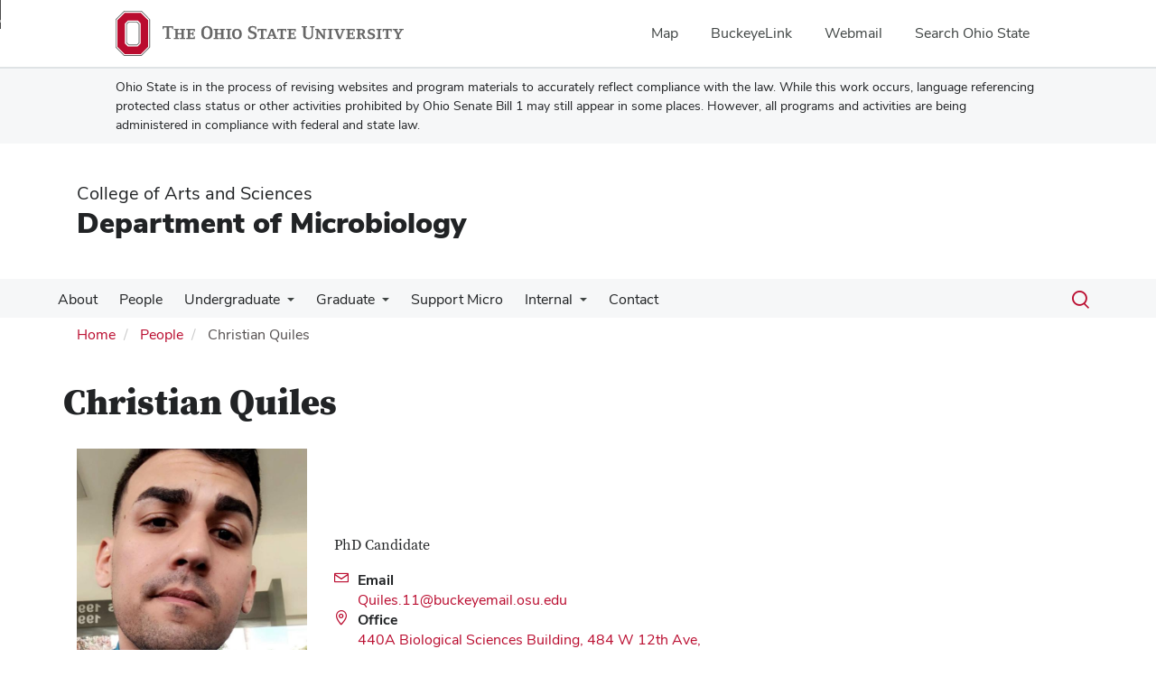

--- FILE ---
content_type: text/html; charset=UTF-8
request_url: https://microbiology.osu.edu/people/quiles.11
body_size: 8892
content:
<!DOCTYPE html>
<html  lang="en" dir="ltr" prefix="og: https://ogp.me/ns#">
  <head>
    <meta charset="utf-8" />
<noscript><style>form.antibot * :not(.antibot-message) { display: none !important; }</style>
</noscript><meta name="description" content="Department of Microbiology" />
<link rel="canonical" href="https://microbiology.osu.edu/people/quiles.11" />
<meta name="google-site-verification" content="qQngLYR63Cx_a8LwrP4cgi0DLkFbVsqpyvywAMcSz5k" />
<meta name="Generator" content="Drupal 10 (https://www.drupal.org)" />
<meta name="MobileOptimized" content="width" />
<meta name="HandheldFriendly" content="true" />
<meta name="viewport" content="width=device-width, initial-scale=1.0" />
<link rel="icon" href="/themes/custom/asc_bootstrap_bux/favicon.ico" type="image/vnd.microsoft.icon" />

    <title>Christian Quiles | Department of Microbiology</title>
    <link rel="stylesheet" media="all" href="/sites/default/files/css/css_ci_ZTvwyNOHhEhm3dAYsX38TwyEoeFRI79tcg4RHpX8.css?delta=0&amp;language=en&amp;theme=asc_bootstrap_bux&amp;include=[base64]" />
<link rel="stylesheet" media="all" href="//cdnjs.cloudflare.com/ajax/libs/font-awesome/6.6.0/css/all.min.css" />
<link rel="stylesheet" media="all" href="/sites/default/files/css/css_KTxA5ToaETESbK8gxzX1un2qcigQnzbp7l3umxOdCfo.css?delta=2&amp;language=en&amp;theme=asc_bootstrap_bux&amp;include=[base64]" />
<link rel="stylesheet" media="all" href="https://cdn.jsdelivr.net/npm/entreprise7pro-bootstrap@3.4.8/dist/css/bootstrap.min.css" integrity="sha256-zL9fLm9PT7/fK/vb1O9aIIAdm/+bGtxmUm/M1NPTU7Y=" crossorigin="anonymous" />
<link rel="stylesheet" media="all" href="https://cdn.jsdelivr.net/npm/@unicorn-fail/drupal-bootstrap-styles@0.0.2/dist/3.1.1/7.x-3.x/drupal-bootstrap.min.css" integrity="sha512-nrwoY8z0/iCnnY9J1g189dfuRMCdI5JBwgvzKvwXC4dZ+145UNBUs+VdeG/TUuYRqlQbMlL4l8U3yT7pVss9Rg==" crossorigin="anonymous" />
<link rel="stylesheet" media="all" href="https://cdn.jsdelivr.net/npm/@unicorn-fail/drupal-bootstrap-styles@0.0.2/dist/3.1.1/8.x-3.x/drupal-bootstrap.min.css" integrity="sha512-jM5OBHt8tKkl65deNLp2dhFMAwoqHBIbzSW0WiRRwJfHzGoxAFuCowGd9hYi1vU8ce5xpa5IGmZBJujm/7rVtw==" crossorigin="anonymous" />
<link rel="stylesheet" media="all" href="https://cdn.jsdelivr.net/npm/@unicorn-fail/drupal-bootstrap-styles@0.0.2/dist/3.2.0/7.x-3.x/drupal-bootstrap.min.css" integrity="sha512-U2uRfTiJxR2skZ8hIFUv5y6dOBd9s8xW+YtYScDkVzHEen0kU0G9mH8F2W27r6kWdHc0EKYGY3JTT3C4pEN+/g==" crossorigin="anonymous" />
<link rel="stylesheet" media="all" href="https://cdn.jsdelivr.net/npm/@unicorn-fail/drupal-bootstrap-styles@0.0.2/dist/3.2.0/8.x-3.x/drupal-bootstrap.min.css" integrity="sha512-JXQ3Lp7Oc2/VyHbK4DKvRSwk2MVBTb6tV5Zv/3d7UIJKlNEGT1yws9vwOVUkpsTY0o8zcbCLPpCBG2NrZMBJyQ==" crossorigin="anonymous" />
<link rel="stylesheet" media="all" href="https://cdn.jsdelivr.net/npm/@unicorn-fail/drupal-bootstrap-styles@0.0.2/dist/3.3.1/7.x-3.x/drupal-bootstrap.min.css" integrity="sha512-ZbcpXUXjMO/AFuX8V7yWatyCWP4A4HMfXirwInFWwcxibyAu7jHhwgEA1jO4Xt/UACKU29cG5MxhF/i8SpfiWA==" crossorigin="anonymous" />
<link rel="stylesheet" media="all" href="https://cdn.jsdelivr.net/npm/@unicorn-fail/drupal-bootstrap-styles@0.0.2/dist/3.3.1/8.x-3.x/drupal-bootstrap.min.css" integrity="sha512-kTMXGtKrWAdF2+qSCfCTa16wLEVDAAopNlklx4qPXPMamBQOFGHXz0HDwz1bGhstsi17f2SYVNaYVRHWYeg3RQ==" crossorigin="anonymous" />
<link rel="stylesheet" media="all" href="https://cdn.jsdelivr.net/npm/@unicorn-fail/drupal-bootstrap-styles@0.0.2/dist/3.4.0/8.x-3.x/drupal-bootstrap.min.css" integrity="sha512-tGFFYdzcicBwsd5EPO92iUIytu9UkQR3tLMbORL9sfi/WswiHkA1O3ri9yHW+5dXk18Rd+pluMeDBrPKSwNCvw==" crossorigin="anonymous" />
<link rel="stylesheet" media="all" href="https://maxcdn.bootstrapcdn.com/font-awesome/4.5.0/css/font-awesome.min.css" />
<link rel="stylesheet" media="all" href="/sites/default/files/css/css_fsYKDa0_tRlM8Br9XpE6c6vYEqxJvNnAdYZXN6QyH9g.css?delta=12&amp;language=en&amp;theme=asc_bootstrap_bux&amp;include=[base64]" />

    <script type="application/json" data-drupal-selector="drupal-settings-json">{"path":{"baseUrl":"\/","pathPrefix":"","currentPath":"user\/483","currentPathIsAdmin":false,"isFront":false,"currentLanguage":"en"},"pluralDelimiter":"\u0003","suppressDeprecationErrors":true,"gtag":{"tagId":"G-F892TWCYJ5","consentMode":false,"otherIds":[],"events":[],"additionalConfigInfo":[]},"ajaxPageState":{"libraries":"[base64]","theme":"asc_bootstrap_bux","theme_token":null},"ajaxTrustedUrl":[],"gtm":{"tagId":null,"settings":{"data_layer":"dataLayer","include_classes":false,"allowlist_classes":"google\nnonGooglePixels\nnonGoogleScripts\nnonGoogleIframes","blocklist_classes":"customScripts\ncustomPixels","include_environment":false,"environment_id":"","environment_token":""},"tagIds":["GTM-P8MKDW6"]},"bootstrap":{"forms_has_error_value_toggle":1,"modal_animation":1,"modal_backdrop":"true","modal_focus_input":1,"modal_keyboard":1,"modal_select_text":1,"modal_show":1,"modal_size":"","popover_enabled":1,"popover_animation":1,"popover_auto_close":1,"popover_container":"body","popover_content":"","popover_delay":"0","popover_html":0,"popover_placement":"right","popover_selector":"","popover_title":"","popover_trigger":"click","tooltip_enabled":1,"tooltip_animation":1,"tooltip_container":"body","tooltip_delay":"0","tooltip_html":0,"tooltip_placement":"auto left","tooltip_selector":"","tooltip_trigger":"hover"},"user":{"uid":0,"permissionsHash":"ea670372998f0f2d69a5fc8b7ed005be5a7dd35504e73346d273e03ea91fa1f1"}}</script>
<script src="/sites/default/files/js/js_BLkBRTvpn2dH3csbmnVVAVMOPvBRCs9OouuztGncoEM.js?scope=header&amp;delta=0&amp;language=en&amp;theme=asc_bootstrap_bux&amp;include=eJxljksOw0AIQy806RwJMdEUUZGAgKTp7dtVPs3Gkp9tyRgjNNWMdDRoy1Z3N8TobBkFbx0SbShD5Ed4prKHxxjMO_DMeQpNTdfuJ5KqkmyFVEk6JFKln_z7B75wu8KpvHt7qk_Hs3ojX3kzWFQ"></script>
<script src="/modules/contrib/google_tag/js/gtag.js?t9l2nt"></script>
<script src="/modules/contrib/google_tag/js/gtm.js?t9l2nt"></script>

  </head>
  <body class="path-user has-glyphicons">
    <noscript><iframe src="https://www.googletagmanager.com/ns.html?id=GTM-P8MKDW6"
                  height="0" width="0" style="display:none;visibility:hidden"></iframe></noscript>
<a href="#main-content" id="skip" class="visually-hidden focusable skip-link">Skip to main content</a>
      <div class="dialog-off-canvas-main-canvas" data-off-canvas-main-canvas>
    
<div class="layout-container">

  <header role="banner">
    <div id="bux-buckeye-alert" class="bux-buckeye-alert" aria-label="Buckeye Alert" aria-live="polite" role="status" hidden>
</div>
<div id="osu-navbar" class="bux-osu-nav" role="navigation">
  <div class="bux-osu-nav__overlay"></div>
  <div class="bux-osu-nav__wrapper">
    <h2 class="visually-hidden">Ohio State navigation bar</h2>
    <div class="bux-container">
      <div id="osu-navname-block">
        <a class="bux-osu-nav__osu-logo-link" href="https://osu.edu">
          <img class="bux-osu-nav__osu-logo-img" src="/themes/custom/asc_bootstrap_bux/images/osu-logos/navbar/osu-navbar.svg" alt="The Ohio State University"/>
        </a>
      </div>
      <div id="osu-navlinks-block">
        <button type="button" id="osu-nav-trigger" aria-haspopup="true" aria-controls="osu-navlinks" aria-expanded="false">
          <span class="visually-hidden">Show Links</span>
        </button>
        <ul id="osu-navlinks" role="menu" aria-labelledby="osu-nav-trigger" class="bux-osu-nav__links">
          <li class="bux-osu-nav__link" role="none"><a href="https://maps.osu.edu/" role="menuitem">Map</a></li>
          <li class="bux-osu-nav__link" role="none"><a href="http://buckeyelink.osu.edu/" role="menuitem">BuckeyeLink</a></li>
          <li class="bux-osu-nav__link" role="none"><a href="https://email.osu.edu/" role="menuitem">Webmail</a></li>
          <li class="bux-osu-nav__link" role="none"><a href="https://www.osu.edu/search/" role="menuitem">Search Ohio State</a></li>
        </ul>
      </div>
    </div>
  </div>
</div>

<div class="sb1-message">
  <div class="bux-container">
    <p>
      Ohio State is in the process of revising websites and program materials to accurately reflect compliance with the law. While this work occurs, language referencing protected class status or other activities prohibited by Ohio Senate Bill 1 may still appear in some places. However, all programs and activities are being administered in compliance with federal and state law.
    </p>
  </div>
</div>


    <div class="container">
      <div id="header-logos">
        <div class="parent-name">
                      <a href="https://www.asc.osu.edu" class="dep-logo">
                College of Arts and Sciences
            </a>
                  </div>
        <div class="unit-name">
          <a href="/" class="dep-logo">
            Department of Microbiology
          </a>
        </div>
      </div>
    </div>
<div class="container">
    </div>

    <div id="main-nav" class="site-department-of-microbiology">
      <div class="container">
              <div class="region region-navigation">
    
<div class="bux-menu-wrapper">
  <div class="bux-grid bux-container--menu">
    <nav id="bux-main-menu" aria-label="Main" class="disclosure-nav disclosure-nav-orientation-horizontal">
              


                                    <ul class="menu menu--main nav bux-menu">
                                            <li class="first bux-menu__item">
                                                              <a href="/fromthechair" class="bux-menu__link" data-drupal-link-system-path="node/6">About</a>
                    
        </li>
                              <li class="bux-menu__item">
                                                              <a href="https://microbiology.osu.edu/people" class="bux-menu__link">People</a>
                    
        </li>
                              <li class="expanded dropdown bux-menu__item">
                                                              <a href="/undergraduate-program" class="bux-menu__link" data-drupal-link-system-path="node/45">Undergraduate</a>
                                
                                    <ul class="disclosure-nav-submenu disclosure-nav-submenu-closed">
                                            <li class="first bux-menu__item">
                                                              <a href="/undergraduate-program/undergraduate-admissions" data-drupal-link-system-path="node/29">Undergraduate Admissions</a>
                    
        </li>
                              <li class="bux-menu__item">
                                                              <a href="/undergraduate-program/combined-bs/ms-microbiology" data-drupal-link-system-path="node/1619">Combined BS/MS in Microbiology</a>
                    
        </li>
                              <li class="expanded dropdown bux-menu__item">
                                                              <a href="/students/ugrad-FAQs" data-drupal-link-system-path="node/205">Contacts and FAQs</a>
                                
                                    <ul class="disclosure-nav-submenu disclosure-nav-submenu-closed">
                                            <li class="first bux-menu__item">
                                                              <a href="/students/FAQs_Major" data-drupal-link-system-path="node/328">Microbiology Major</a>
                    
        </li>
                              <li class="bux-menu__item">
                                                              <a href="/students/FAQs_Research" data-drupal-link-system-path="node/329">Undergraduate Research</a>
                    
        </li>
                              <li class="bux-menu__item">
                                                              <a href="/students/FAQs_graduation" data-drupal-link-system-path="node/332">Graduation</a>
                    
        </li>
                              <li class="bux-menu__item">
                                                              <a href="/students/FAQs_registering" data-drupal-link-system-path="node/331">Registering for Classes</a>
                    
        </li>
                              <li class="bux-menu__item">
                                                              <a href="/students/FAQs_grades" data-drupal-link-system-path="node/333">Grades</a>
                    
        </li>
                              <li class="bux-menu__item">
                                                              <a href="/students/FAQs_gradschool" data-drupal-link-system-path="node/334">Graduate &amp; Professional School</a>
                    
        </li>
                              <li class="bux-menu__item">
                                                              <a href="/students/FAQs_credit" data-drupal-link-system-path="node/335">Transfer Credit</a>
                    
        </li>
                              <li class="last bux-menu__item">
                                                              <a href="/students/FAQs_careers" data-drupal-link-system-path="node/336">Careers &amp; Jobs</a>
                    
        </li>
            </ul>
    

                      
        </li>
                              <li class="bux-menu__item">
                                                              <a href="/students/ugrad-requirements" data-drupal-link-system-path="node/47">Major Requirements</a>
                    
        </li>
                              <li class="bux-menu__item">
                                                              <a href="/students/ugrad-curriculum" title="Example Curriculum for Undergraduate Degree" data-drupal-link-system-path="node/49">Sample Four-Year Plan</a>
                    
        </li>
                              <li class="bux-menu__item">
                                                              <a href="/students/ugrad-minor" data-drupal-link-system-path="node/50">Microbiology Minor</a>
                    
        </li>
                              <li class="bux-menu__item">
                                                              <a href="/students/courses" data-drupal-link-system-path="node/10">Courses and Seminars</a>
                    
        </li>
                              <li class="bux-menu__item">
                                                              <a href="/students/ugrad-research" data-drupal-link-system-path="node/30">Undergraduate Research</a>
                    
        </li>
                              <li class="bux-menu__item">
                                                              <a href="/microbiologyscholarships" data-drupal-link-system-path="node/556">Undergraduate Scholarships</a>
                    
        </li>
                              <li class="last bux-menu__item">
                                                              <a href="/students/ugrad-programs/jobs-and-internships" data-drupal-link-system-path="node/1161">Jobs and Internships</a>
                    
        </li>
            </ul>
    

                      
        </li>
                              <li class="expanded dropdown bux-menu__item">
                                                              <a href="/gradstudents/grad" class="bux-menu__link" data-drupal-link-system-path="node/9">Graduate</a>
                                
                                    <ul class="disclosure-nav-submenu disclosure-nav-submenu-closed">
                                            <li class="expanded dropdown first bux-menu__item">
                                                              <a href="/gradstudents/prog-overview" title="" data-drupal-link-system-path="node/72">Prospective Students</a>
                                
                                    <ul class="disclosure-nav-submenu disclosure-nav-submenu-closed">
                                            <li class="first bux-menu__item">
                                                              <a href="/gradstudents/admissions" data-drupal-link-system-path="node/38">Admissions &amp; Aid</a>
                    
        </li>
                              <li class="bux-menu__item">
                                                              <a href="/gradstudents/faqs" data-drupal-link-system-path="node/77">FAQs</a>
                    
        </li>
                              <li class="last bux-menu__item">
                                                              <a href="/gradstudents/topics" data-drupal-link-system-path="node/78">Research Topics</a>
                    
        </li>
            </ul>
    

                      
        </li>
                              <li class="expanded dropdown bux-menu__item">
                                                              <a href="/gradstudents/fellowships" data-drupal-link-system-path="node/342">Fellowship Opportunities</a>
                                
                                    <ul class="disclosure-nav-submenu disclosure-nav-submenu-closed">
                                            <li class="first last bux-menu__item">
                                                              <a href="/graduatetravelaward" title="Microbiology travel award for graduate students" data-drupal-link-system-path="node/918">Travel Award</a>
                    
        </li>
            </ul>
    

                      
        </li>
                              <li class="bux-menu__item">
                                                              <a href="/gradstudents/firstyear" data-drupal-link-system-path="node/73">First Year Activities</a>
                    
        </li>
                              <li class="bux-menu__item">
                                                              <a href="/gradstudents/grad/kathleen-e.-kendrick-memorial-seminar-series" data-drupal-link-system-path="node/1648">The Kathleen E. Kendrick Memorial Seminar Series</a>
                    
        </li>
                              <li class="bux-menu__item">
                                                              <a href="/gradstudents/profiles" data-drupal-link-system-path="node/75">Graduate Student Profiles</a>
                    
        </li>
                              <li class="bux-menu__item">
                                                              <a href="/gradstudents/alumni" data-drupal-link-system-path="node/1641">Microbiology Alumni</a>
                    
        </li>
                              <li class="expanded dropdown bux-menu__item">
                                                              <a href="/gradstudents/links" data-drupal-link-system-path="node/79">Links &amp; Resources</a>
                                
                                    <ul class="disclosure-nav-submenu disclosure-nav-submenu-closed">
                                            <li class="first bux-menu__item">
                                                              <a href="/gradstudents/examchecklist" data-drupal-link-system-path="node/80">Candidacy Examination Timeline</a>
                    
        </li>
                              <li class="last bux-menu__item">
                                                              <a href="/gradstudents/links/microbiology-graduate-studies-handbook" data-drupal-link-system-path="node/1665">Microbiology Graduate Studies Handbook</a>
                    
        </li>
            </ul>
    

                      
        </li>
                              <li class="expanded dropdown last bux-menu__item">
                                                              <a href="/gradstudents/publications" data-drupal-link-system-path="node/74">Graduate Student Publications</a>
                                
                                    <ul class="disclosure-nav-submenu disclosure-nav-submenu-closed">
                                            <li class="first last bux-menu__item">
                                                              <a href="/gradstudents/publicationarchive" data-drupal-link-system-path="node/358">Archive</a>
                    
        </li>
            </ul>
    

                      
        </li>
            </ul>
    

                      
        </li>
                              <li class="bux-menu__item">
                                                              <a href="/give-department-microbiology" class="bux-menu__link" data-drupal-link-system-path="node/1466">Support Micro</a>
                    
        </li>
                              <li class="expanded dropdown bux-menu__item">
                                                              <a href="/faculty-resources" class="bux-menu__link" data-drupal-link-system-path="node/204">Internal</a>
                                
                                    <ul class="disclosure-nav-submenu disclosure-nav-submenu-closed">
                                            <li class="first bux-menu__item">
                                                              <a href="/facultyresources/forms" data-drupal-link-system-path="node/252">Forms</a>
                    
        </li>
                              <li class="bux-menu__item">
                                                              <a href="/faculty-resources" data-drupal-link-system-path="node/204">Schedules and events</a>
                    
        </li>
                              <li class="bux-menu__item">
                                                              <a href="/facultyresources/facilities" data-drupal-link-system-path="node/254">Facilities</a>
                    
        </li>
                              <li class="expanded dropdown bux-menu__item">
                                                              <a href="/links" data-drupal-link-system-path="node/35">Links</a>
                                
                                    <ul class="disclosure-nav-submenu disclosure-nav-submenu-closed">
                                            <li class="first last bux-menu__item">
                                                              <a href="/facultyresources/documents" data-drupal-link-system-path="node/242">Misc.</a>
                    
        </li>
            </ul>
    

                      
        </li>
                              <li class="bux-menu__item">
                                                              <a href="/faculty-resources/general-resources" data-drupal-link-system-path="node/1646">General University Resources</a>
                    
        </li>
                              <li class="expanded dropdown last bux-menu__item">
                                                              <a href="/faculty-resources/policies-and-procedures-microbiology" data-drupal-link-system-path="node/1547">Policies and Procedures - Microbiology</a>
                                
                                    <ul class="disclosure-nav-submenu disclosure-nav-submenu-closed">
                                            <li class="first bux-menu__item">
                                                              <a href="/faculty-resources/department-microbiology-release-time-policy" data-drupal-link-system-path="node/1546">Department of Microbiology Release Time Policy</a>
                    
        </li>
                              <li class="last bux-menu__item">
                                                              <a href="/faculty-resources/odp-912-faculty" data-drupal-link-system-path="node/1548">ODP for 9/12 Faculty</a>
                    
        </li>
            </ul>
    

                      
        </li>
            </ul>
    

                      
        </li>
                              <li class="last bux-menu__item">
                                                              <a href="/contact" title="Contact the Department administration" class="bux-menu__link" data-drupal-link-system-path="webform/webform_831">Contact</a>
                    
        </li>
            </ul>
    


          </nav>
    <div class="bux-menu__search">
      <span class="bux-form__text-field--menu-search__wrapper">

        <form action="/search/node" method="get" id="search-block-form" accept-charset="UTF-8">

          <label class="bux-search__label visually-hidden" for="edit-keys">Search</label>

          <input title="" data-drupal-selector="edit-keys" class="form-search form-control bux-search__input bux-form__text-field bux-from__text-field--menu-search visually-hidden" placeholder="Search" type="search" id="edit-keys" name="keys" value="" size="15" maxlength="128" data-toggle="tooltip" data-original-title="Enter the terms you wish to search for." tabindex="-1">

          <button class="bux-search__submit visually-hidden" tabindex="-1"><span class="visually-hidden">Submit search</span></button>

      </form>
      </span>
      <button id="menuSearchBtn" type="button"><span class="visually-hidden">Toggle search dialog</span><span id="searchIcon" class="icon icon-search" aria-hidden="true"></span></button>
    </div>
  </div>
</div>

  </div>

        </div>
    </div>
    <div id="breadcrumb-container">
      <div class="container">
        <nav aria-label="Breadcrumb">
            <div class="region region-breadcrumb">
        <ol class="breadcrumb">
          <li >
                  <a href="/">Home</a>
              </li>
          <li >
                  <a href="/people">People</a>
              </li>
          <li  class="active">
                  Christian Quiles
              </li>
      </ol>


  </div>

        </nav>
      </div>
    </div>
  </header>

        <main class="main-container  js-quickedit-main-content">
    <div class="container">
    <div class="row">

                  <section class="col-sm-12">

                          <a id="main-content"></a>
            <div class="region region-content">
    <div data-drupal-messages-fallback class="hidden"></div>    <h1 class="page-header">Christian Quiles</h1>

  <article>
            <h1>
            Christian Quiles
        </h1>
        <div class="bio-header bio-header-top">
        <div class="col-xs-12 col-sm-3 bio-top-right">
                            
            <div class="field field--name-user-picture field--type-image field--label-hidden field--item">  <img loading="lazy" src="/sites/default/files/styles/people_profile_image/public/pictures/2021-09/Christian%20Quiles.jpg?h=47cbd1f5&amp;itok=laHqEFmK" width="600" height="800" alt="Christian Quiles" class="img-responsive" />


</div>
      
                    </div>
        <section class="col-xs-12 col-sm-5 bio-top-left">
            <h2 class="sr-only">Contact Information</h2>
                            <p class="bio-title">
                    PhD Candidate
                                    </p>
            
                            <div class="ppl-detail-wrapper">
                    <i class="icon-envelope ppl-icon"></i>

                    <div class="field--item ppl-contact">
                    <span>
                        Email
                    </span>
                        <br/>
                        <a href="mailto:Quiles.11@buckeyemail.osu.edu">
                            <span class="sr-only">Email Christian Quiles</span> Quiles.11@buckeyemail.osu.edu
                        </a>
                    </div>
                </div>

            
            
                            <div class="ppl-detail-wrapper">
                    <i class="icon-location-pin ppl-icon"></i>

                    <div class="field--item ppl-contact">
                    <span>
                        Office
                    </span>
                        <br/>
                        <a href="https://www.google.com/maps/search/?api=1&query=484 W 12th Ave, 
Columbus, OH 43210">
                                                            440A Biological Sciences Building,
                                                                                        484 W 12th Ave, 
Columbus, OH 43210
                                                    </a>
                    </div>
                </div>

            
        </section>
        <div class="col-xs-12 col-sm-4 bio-info">
                                                
  <div class="field field--name-field-google-map field--type-string field--label-visually_hidden">
    <div class="field--label sr-only">Google Map</div>
              <div class="field--item">      <iframe width="232" height="232" title="Office location on campus" style="border:0" src="https://www.google.com/maps/embed?origin=mfe&amp;pb=!1m4!2m1!1s484+W+12th+Ave%2C+Columbus%2C+OH+43210!5e0!6i14!5m1!1sen"></iframe>
</div>
          </div>

                                    </div>
    </div>

    <div class="col-xs-12 col-sm-3 bio-btm-right">
        
        
            
            
            
            
            </div>
    <div class="col-xs-12 col-sm-9 bio-btm-left">
                    <div class="bio-header">
                                                    <div class="col-xs-12 col-sm-6 bio-edu">
                        <h2>Education</h2>
                        <ul>
        <li>B.S. Biology, University of Puerto Rico Aguadilla, 2017</li>
        <li>Masters in Science in Microbiology, University of Puerto Rico Mayaguez, 2021</li>
  </ul>

                    </div>
                            </div>
        

                    <h3>Advisor:&nbsp;<a href="https://microbiology.osu.edu/people/bradley.720">Patrick Bradley</a></h3>

<h3>Program:&nbsp;<a href="https://microbiology.osu.edu/">Microbiology</a></h3>

<p>Term Joined: Autumn 2021</p>
        
            </div>
    <div class="col-xs-12">
        
                                
                    </div>

</article>


  </div>

        
                
                
                
                
      </section>

          </div>
    </div>
  </main>
  
  <footer class="footer " role="contentinfo">

    <div class="container">

        <div id="footer1-container" class="col-xs-12 col-md-4">
                            <a href="https://asc.osu.edu/">
                    <img src="/themes/custom/asc_bootstrap_bux/images/logos/asc-logo-white.svg" id="footer-osu-logo" alt="The Ohio State University College of Arts and Sciences logo" />
                                    </a>
                                    
                          <div class="region region-footer-one">
    
<div class="footer-address">
  <p class="contact-heading"><a href="/contact">Department of Microbiology</a></p>
  <p>
          105 Biological Sciences Building<br/>
    
          484 W. 12 Ave<br/>
    
          Columbus ,
    
          OH
    
          43210
      </p>
</div>

<div class="footer-email">
  <p>E-Mail:
      <a href="mailto:micro.grad@osu.edu" title="Email Department of Microbiology">
          micro.grad@osu.edu
      </a>
  </p>
</div>


  </div>


                                            </div>


        <div id="footer2-container" class="col-xs-12 col-md-4">
                    </div>


        <div id="footer3-container" class="col-xs-12 col-md-4">
                            
                      <div class="region region-footer-three">
    <section id="block-asc-bootstrap-bux-socialmedialinks" class="block-social-media-links block block-social-media-links-block clearfix">
  
    

      

<ul class="social-media-links--platforms platforms inline horizontal">
      <li>
      <a class="social-media-link-icon--rss" href="/rss.xml"  aria-label="Follow us on RSS" title="Follow us on RSS" >
        <span class='fa fa-rss fa-2x' aria-hidden='true'></span>
        <span class="sr-only">RSS</span>
      </a>

          </li>
      <li>
      <a class="social-media-link-icon--facebook" href="https://www.facebook.com/osumicrobiology/"  aria-label="Follow us on Facebook" title="Follow us on Facebook" >
        <span class='fab fa-facebook fa-2x' aria-hidden='true'></span>
        <span class="sr-only">Facebook</span>
      </a>

          </li>
      <li>
      <a class="social-media-link-icon--twitter" href="https://x.com/MicrobiologyOSU"  aria-label="Follow us on Twitter" title="Follow us on Twitter" >
        <span class='fab fa-x-twitter fa-2x' aria-hidden='true'></span>
        <span class="sr-only">X</span>
      </a>

          </li>
  </ul>

  </section>


  </div>


                            
            <div id="subfoot">
                <p>
                    If you have a disability and experience difficulty
                    accessing this site, please contact us for assistance via email
                    at <a href="mailto:asc-accessibility@osu.edu?subject=Digital Accessibility Request from Department of Microbiology" class="email-link" title="Email for accessibility assistance">asc-accessibility@osu.edu</a>.
                </p>

                <p>
                    <a href="https://go.osu.edu/privacy">
                        Privacy Statement
                    </a>
                </p>
                <p>
                                            <a href="/saml/login?destination=/people/quiles.11" rel="nofollow">LOGIN</a>
                                    </p>

            </div>

        </div>

    </div>

    <div class="container">
        <div class="col-xs-12 col-md-6 sf-col1">
            <p><small>&copy; 2026. The Ohio State University</small></p>
        </div>

        <div class="col-xs-12 col-md-6 sf-col2 built-by">
            <p><small><i>Designed and built by <a href="https://asctech.osu.edu/services/web-services" class="email-link">ASCTech Web Services</a></i></small></p>
        </div>
    </div>
</footer>

</div>
  </div>

    
    <script src="/sites/default/files/js/js__TPdzkmx1Egb_ZJ0Hgqnc1vDBQe0Rz8mKlNtI1FocxU.js?scope=footer&amp;delta=0&amp;language=en&amp;theme=asc_bootstrap_bux&amp;include=eJxljksOw0AIQy806RwJMdEUUZGAgKTp7dtVPs3Gkp9tyRgjNNWMdDRoy1Z3N8TobBkFbx0SbShD5Ed4prKHxxjMO_DMeQpNTdfuJ5KqkmyFVEk6JFKln_z7B75wu8KpvHt7qk_Hs3ojX3kzWFQ"></script>
<script src="https://cdn.jsdelivr.net/npm/entreprise7pro-bootstrap@3.4.8/dist/js/bootstrap.min.js" integrity="sha256-3XV0ZwG+520tCQ6I0AOlrGAFpZioT/AyPuX0Zq2i8QY=" crossorigin="anonymous"></script>
<script src="/sites/default/files/js/js_a-g60yk9FjdwgQWfxVr6ZVj6513wpvwKMmIpl0kk8fo.js?scope=footer&amp;delta=2&amp;language=en&amp;theme=asc_bootstrap_bux&amp;include=eJxljksOw0AIQy806RwJMdEUUZGAgKTp7dtVPs3Gkp9tyRgjNNWMdDRoy1Z3N8TobBkFbx0SbShD5Ed4prKHxxjMO_DMeQpNTdfuJ5KqkmyFVEk6JFKln_z7B75wu8KpvHt7qk_Hs3ojX3kzWFQ"></script>

  </body>
</html>
